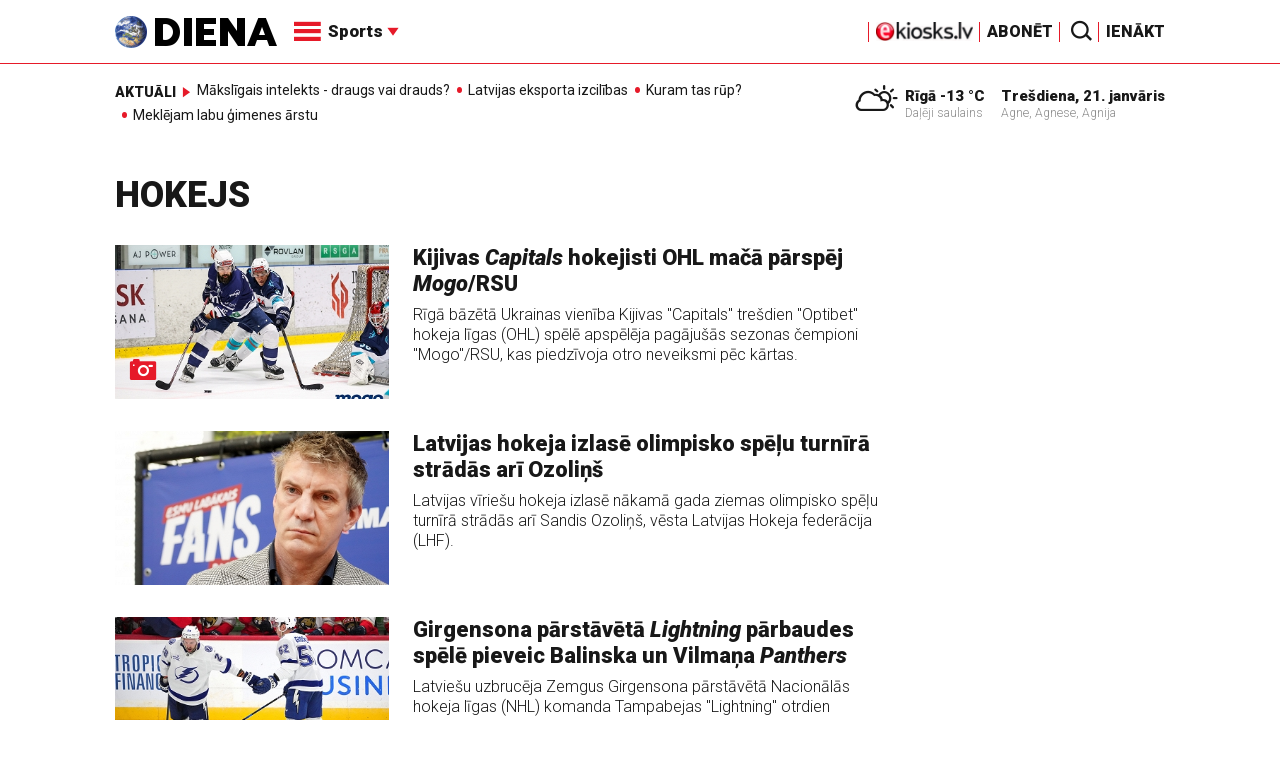

--- FILE ---
content_type: text/html; charset=UTF-8
request_url: https://www.diena.lv/sports/hokejs/dinamo/dinamo-zinas/?p=7
body_size: 13519
content:
<!doctype html>
<!--[if lt IE 7]><html class="no-js lt-ie9 lt-ie8 lt-ie7"><![endif]-->
<!--[if IE 7]><html class="no-js lt-ie9 lt-ie8"><![endif]-->
<!--[if IE 8]><html class="no-js lt-ie9"><![endif]-->
<!--[if gt IE 8]><!--><html class="no-js "><!--<![endif]-->
<head>
	<meta charset="utf-8">
	<title>Hokejs / Diena / Hokejs / Diena</title>

	<link rel="apple-touch-icon" sizes="57x57" href="/public/assets/icons/apple-icon-57x57.png">
	<link rel="apple-touch-icon" sizes="60x60" href="/public/assets/icons/apple-icon-60x60.png">
	<link rel="apple-touch-icon" sizes="72x72" href="/public/assets/icons/apple-icon-72x72.png">
	<link rel="apple-touch-icon" sizes="76x76" href="/public/assets/icons/apple-icon-76x76.png">
	<link rel="apple-touch-icon" sizes="114x114" href="/public/assets/icons/apple-icon-114x114.png">
	<link rel="apple-touch-icon" sizes="120x120" href="/public/assets/icons/apple-icon-120x120.png">
	<link rel="apple-touch-icon" sizes="144x144" href="/public/assets/icons/apple-icon-144x144.png">
	<link rel="apple-touch-icon" sizes="152x152" href="/public/assets/icons/apple-icon-152x152.png">
	<link rel="apple-touch-icon" sizes="180x180" href="/public/assets/icons/apple-icon-180x180.png">
	<link rel="icon" type="image/png" sizes="192x192"  href="/public/assets/icons/android-icon-192x192.png">
	<link rel="icon" type="image/png" sizes="32x32" href="/public/assets/icons/favicon-32x32.png">
	<link rel="icon" type="image/png" sizes="96x96" href="/public/assets/icons/favicon-96x96.png">
	<link rel="icon" type="image/png" sizes="16x16" href="/public/assets/icons/favicon-16x16.png">
	<link rel="shortcut icon" href="/public/assets/icons/favicon.ico" type="image/x-icon" />
	<link rel="icon" href="/public/assets/icons/favicon.ico" type="image/x-icon" />
	<link rel="manifest" href="/manifest.json">
	<link rel="stylesheet" type="text/css" href="//fonts.googleapis.com/css?family=Roboto:300,400,400italic,900,900italic|Roboto+Slab:700&subset=latin,cyrillic,latin-ext">
	<script async src="https://pagead2.googlesyndication.com/pagead/js/adsbygoogle.js?client=ca-pub-4551895432139638" crossorigin="anonymous"></script>
	<script src="//ads.diena.lv/delivery/asyncjs.php"></script>
			<script src="https://atm.api.dmp.nsaudience.pl/atm.js" async></script>
			<script>
				(function(w,a,c) {
					if(w[a]) { return }
					var s = function() {
					var ar = Array.prototype.slice.call(arguments);
					return new Promise(function(r,e){s[c].push({a:ar,c:r,e:e})});
				}
				s[c] = []
				w[a] = s
				})(window, "__atm", "_calls")
			</script>

			<script>
			pbjs.setConfig({
				userSync: {
					userIds: [{
						name: 'justId',
						params: {
						mode: 'COMBINED',
						url: 'https://id.nsaudience.pl/getId.js'
					},
					storage:{
						expires: 365,
						name: 'justId',
						refreshInSeconds: 1,
						type: 'html5'
					}
				}]
			}});
			</script>

			<script type="application/javascript" src="https://ced.sascdn.com/tag/3323/smart.js" async></script>
			<script type="application/javascript">
				var sas = sas || {};
				sas.cmd = sas.cmd || [];
				sas.cmd.push(function () {
					sas.setup({ networkid: 3323, domain: "https://www14.smartadserver.com", async: true, inSequence:1 });
				});
				sas.cmd.push(function () {
					sas.call("onecall", {
						siteId: 280621,
						pageId: 1074885,
						formats: [
							 { id: 96428 }
							,{ id: 93629 }
							,{ id: 78539 }
							,{ id: 96666 }
							,{ id: 99320 }
							,{ id: 73580 }
							,{ id: 73414 }
						],
						target: ""
						});
				});
			</script><script async src="https://core.dimatter.ai/pubs/diena-lv.min.js"></script>
			<script>
				window.dimatter = window.dimatter || [];
				window.dimatter.push('standalone');
				window.dimatter.push(['_initialize']);
			</script> <script type="text/javascript">
				<!--//--><![CDATA[//><!--
				var pp_gemius_identifier = 'zNFFZHh2oTOELz1jsUsmPbbvXmcYo7sDA.FN3xoe0W7.d7';
				function gemius_pending(i) { window[i] = window[i] || function() {var x = window[i+'_pdata'] = window[i+'_pdata'] || []; x[x.length]=arguments;};};
				gemius_pending('gemius_hit'); gemius_pending('gemius_event'); gemius_pending('pp_gemius_hit'); gemius_pending('pp_gemius_event');
				(function(d,t) {try {var gt=d.createElement(t),s=d.getElementsByTagName(t)[0],l='http'+((location.protocol=='https:')?'s':''); gt.setAttribute('async','async');
				gt.setAttribute('defer','defer'); gt.src=l+'://PREFIX.hit.gemius.pl/xgemius.js'; s.parentNode.insertBefore(gt,s);} catch (e) {}})(document,'script');
				//--><!]]>
				</script>
				
		<script src="/public/scripts/src/init.js?1769001096"></script>
		<script src="https://www.google.com/recaptcha/api.js?hl=lv"></script>
		<script src="https://www.youtube.com/player_api" type="text/javascript"></script>
			<link rel="stylesheet" media="all" href="/public/styles/214/default.css">
	<script src="/public/scripts/tools.js?v=27"></script>
	<script src="/public/scripts/common.js?v=27"></script>
<link rel="canonical" type="" title="" href="https://www.diena.lv//sports/hokejs/dinamo/dinamo-zinas/?p=7" />
<meta property="og:title" content="Hokejs / Diena" />
<meta property="fb:app_id" content="595548350626442" />
<meta name="twitter:title" content="Hokejs / Diena" />
<meta name="twitter:card" content="summary_large_image" />
<meta property="og:url" content="https://www.diena.lv//sports/hokejs/dinamo/dinamo-zinas/?p=7" />
<meta name="twitter:url" content="https://www.diena.lv//sports/hokejs/dinamo/dinamo-zinas/?p=7" />
<meta property="og:type" content="article" />
<meta property="og:description" content="" />
<meta name="twitter:description" content="" />
<meta name="description" content="" />
<meta property="og:image" content="" />
<meta name="twitter:image" content="" />
<meta name="keywords" content="" />
<meta name="viewport" content="width=device-width,initial-scale=1,maximum-scale=1, user-scalable=no" />
<meta name="apple-mobile-web-app-title" content="Diena" />
<meta name="msapplication-TileColor" content="#e61a29" />
<meta name="msapplication-TileImage" content="/public/assets/icons/ms-icon-144x144.png" />
<meta name="theme-color" content="#e61a29" />
</head>
<body class="sports">
<script>
  window.fbAsyncInit = function() {
    FB.init({
      appId      : '595548350626442',
      xfbml      : true,
      version    : 'v2.6'
    });
  };

  (function(d, s, id){
     var js, fjs = d.getElementsByTagName(s)[0];
     if (d.getElementById(id)) {return;}
     js = d.createElement(s); js.id = id;
     js.src = "//connect.facebook.net/en_US/sdk.js";
     fjs.parentNode.insertBefore(js, fjs);
   }(document, 'script', 'facebook-jssdk'));
</script>

<script>
	Diena.ads.openxUrl='ads.diena.lv'; Diena.ads.skins ={"8":{"left":"https:\/\/cdn.diena.lv\/ads\/skins\/15107506075a0c398f6d0eb.png","right":"https:\/\/cdn.diena.lv\/ads\/skins\/15107506075a0c398f70917.png","left_bi":1,"right_bi":1,"repeat":true,"color":"ba2025"},"27":{"left":"https:\/\/cdn.diena.lv\/ads\/skins\/169208724264db33ca24675.png","right":"https:\/\/cdn.diena.lv\/ads\/skins\/169208724264db33ca2691b.png","left_bi":2093,"right_bi":2093,"repeat":true,"color":""},"28":{"left":"https:\/\/cdn.diena.lv\/ads\/skins\/16960039836516f78fc05be.png","right":"https:\/\/cdn.diena.lv\/ads\/skins\/16960039836516f78fc0ac3.png","left_bi":2158,"right_bi":2158,"repeat":true,"color":""},"29":{"left":"https:\/\/cdn.diena.lv\/ads\/skins\/1698054306653640a2d6e6c.jpg","right":"https:\/\/cdn.diena.lv\/ads\/skins\/1698054306653640a2d70a5.jpg","left_bi":2143,"right_bi":2143,"repeat":true,"color":""},"31":{"left":"https:\/\/cdn.diena.lv\/ads\/skins\/170022668065576678de0f2.png","right":"https:\/\/cdn.diena.lv\/ads\/skins\/170022668065576678de2fc.png","left_bi":2172,"right_bi":2172,"repeat":true,"color":""},"32":{"left":"https:\/\/cdn.diena.lv\/ads\/skins\/171031591765f1598df2b97.jpeg","right":"https:\/\/cdn.diena.lv\/ads\/skins\/171031591765f1598df2e50.jpeg","left_bi":2247,"right_bi":2247,"repeat":true,"color":""},"33":{"left":"https:\/\/cdn.diena.lv\/ads\/skins\/171465685366339655204fb.jpg","right":"https:\/\/cdn.diena.lv\/ads\/skins\/17146568536633965520bae.jpg","left_bi":2285,"right_bi":2285,"repeat":true,"color":"0085ca"}}; Diena.routes = {"galleryFullscreen":"?rt=media%2Fgallery&ac=fullscreengallery","shopFullscreen":"?rt=shop%2Fproduct&ac=fullscreengallery","articleFullscreen":"?rt=articles%2Fview&ac=fullscreengallery","userLogin":"?rt=user&ac=login","forgotPassword":"?rt=user&ac=passrestore","passReset":"?rt=user&ac=passreset","userRegister":"?rt=user&ac=register","shopCart":"?rt=shop%2Fcart&ac=contents"};	Diena.events.send('onLoad');
</script>





<section id="mobile-menu" class="flyout inverse">
	<section class="flyout__menu">
		<ul>
			<li class="special">
				<a href="https://www.diena.lv/eveikals/" target="_blank">Abonēt</a>
				<a href="https://ekiosks.lv/" target="_blank"><img style="display: block; height: 19px;" src="/public/assets/logo/e-kiosks_balts2.png"></a>
			</li>
							<li class="special">
					<a href="javascript:;" onclick="Diena.user.showLogin();">Ienākt</a>
				</li>
							<li class="special">
				<a href="/izpirktadiena">Informēt</a>
			</li>
							<li>
					<a href="/latvija/">Latvijā</a>
					<ul><li><a href="/latvija/zinas/">Ziņas</a></li><li><a href="/latvija/politika/">Politika</a></li><li><a href="/latvija/riga/">Rīgā</a></li><li><a href="/latvija/novados/">Novados</a></li><li><a href="/latvija/kriminalzinas/">Kriminālziņas</a></li></ul>				</li>
								<li>
					<a href="/pasaule/">Pasaulē</a>
					<ul><li><a href="/pasaule/baltijas-valstis/">Baltijas valstis</a></li><li><a href="/pasaule/eiropa/">Eiropa</a></li><li><a href="/pasaule/asv/">ASV</a></li><li><a href="/pasaule/krievija/">Krievija</a></li><li><a href="/pasaule/tuvie-austrumi/">Tuvie austrumi</a></li><li><a href="/pasaule/cits/">Cits</a></li></ul>				</li>
								<li  class="active">
					<a href="/sports/">Sports</a>
					<ul><li class="active"><a href="/sports/hokejs/">Hokejs</a></li><li><a href="/sports/basketbols/">Basketbols</a></li><li><a href="/sports/futbols/">Futbols</a></li><li><a href="/sports/teniss/">Teniss</a></li><li><a href="/sports/volejbols/">Volejbols</a></li><li><a href="/sports/motoru-sports/">Motoru sports</a></li><li><a href="/sports/vieglatletika/">Vieglatlētika</a></li><li><a href="/sports/ritenbrauksana/">Riteņbraukšana</a></li><li><a href="/sports/ziemas-sports/">Ziemas sports</a></li><li><a href="/sports/citi/">Citi</a></li></ul>				</li>
								<li>
					<a href="/sestdiena/">SestDiena</a>
					<ul><li><a href="/sestdiena/sonedel-sestdiena/">Šonedēļ SestDienā</a></li><li><a href="/sestdiena/sestdienas-salons/">SestDienas salons</a></li><li><a href="/sestdiena/pasaule/">Pasaule</a></li><li><a href="/sestdiena/politika/">Politika</a></li><li><a href="/sestdiena/tema/">Tēma</a></li><li><a href="/sestdiena/pieredze/">Pieredze</a></li><li><a href="/sestdiena/in-memoriam/">In memoriam</a></li><li><a href="/sestdiena/tuvplana/">Tuvplānā</a></li><li><a href="/sestdiena/celojumi/">Ceļojumi</a></li><li><a href="/sestdiena/latvijai-vajag/">Latvijai vajag </a></li><li><a href="/sestdienas-receptes/">SestDienas receptes</a></li></ul>				</li>
								<li>
					<a href="/kd/">KDi</a>
					<ul><li><a href="/kd/zinas/">Ziņas</a></li><li><a href="/kd/muzika/">Mūzika</a></li><li><a href="/kd/maksla/">Māksla</a></li><li><a href="/kd/teatris/">Teātris</a></li><li><a href="/kd/literatura/">Literatūra</a></li><li><a href="/kd/kinotv/">Kino/TV</a></li><li><a href="/kd/eksperti-blogeri/">Eksperti/Blogeri</a></li><li><a href="/kd/intervijas/">Intervijas</a></li><li><a href="/kd/recenzijas/">Recenzijas</a></li><li><a href="/kd/gramatas/">Grāmatas</a></li><li><a href="/kd/konkursi/">Konkursi</a></li><li><a href="/kd/celojumi/">Ceļojumi</a></li><li><a href="/kd/kd-afisa/">KD Afiša</a></li><li><a href="/kd/deja/">Deja</a></li></ul>				</li>
								<li>
					<a href="/sporta-avize/">Sporta Avīze</a>
					<ul><li><a href="/sporta-avize/intervijas/">Intervijas</a></li><li><a href="/sporta-avize/portrets/">Portrets</a></li><li><a href="/sporta-avize/tuvplana/">Tuvplānā</a></li></ul>				</li>
								<li>
					<a href="/uznemeja-diena/">Uzņēmēja Diena</a>
					<ul><li><a href="/uznemeja-diena/zinas/">Ziņas</a></li><li><a href="/uznemeja-diena/intervijas/">Intervijas</a></li><li><a href="/uznemeja-diena/razosana/">Ražošana</a></li><li><a href="/uznemeja-diena/karjera/">Karjera</a></li><li><a href="/uznemeja-diena/pasaule/">Pasaulē</a></li><li><a href="/uznemeja-diena/ipasums/">Īpašums</a></li><li><a href="/uznemeja-diena/finanses/">Finanses</a></li></ul>				</li>
								<li>
					<a href="/dzivesstils/">Dzīvesstils</a>
					<ul><li><a href="/dzivesstils/veseliba/">Veselība</a></li><li><a href="/dzivesstils/darzadiena/">Dārza Diena</a></li><li><a href="/dzivesstils/seniorudiena/">Senioru Diena</a></li><li><a href="/dzivesstils/dienas-padomi/">Dienas padomi</a></li></ul>				</li>
								<li>
					<a href="/videunturisms/">Vide un tūrisms</a>
					<ul><li><a href="/videunturisms/videsdiena/">Vides Diena</a></li><li><a href="/videunturisms/turisms/">Tūrisms</a></li><li><a href="/videunturisms/celosana/">Ceļošana </a></li><li><a href="/videunturisms/dabasdiena/">Dabas Diena</a></li></ul>				</li>
								<li>
					<a href="/izklaide/">Izklaide</a>
					<ul><li><a href="/izklaide/interesanti/">Interesanti</a></li><li><a href="/izklaide/receptes/">Receptes</a></li><li><a href="/izklaide/dzivnieki/">Dzīvnieki</a></li><li><a href="/izklaide/notikumi/">Notikumi</a></li><li><a href="/izklaide/cits/">Cits</a></li><li><a href="/tehnologijas/tehnologijas/">Tehnoloģijas</a></li><li><a href="/izklaide/zirnis-joko/">Zirnis joko</a></li></ul>				</li>
								<li>
					<a href="/foto/">Foto</a>
									</li>
								<li>
					<a href="/projekti-grupa/">Projekti</a>
					<ul><li><a href="/melu-tvertne/">Projekts &quot;Melu tvertne&quot;</a></li><li><a href="https://www.diena.lv/atslegvards/atgriezoties-majas">Atgriežoties mājās</a></li><li><a href="https://www.diena.lv/atslegvards/kapec-man-tas-jazina">Kāpēc man tas jāzina?</a></li><li><a href="https://www.diena.lv/atslegvards/sports-mus-vieno">Sports mūs vieno!</a></li><li><a href="https://www.diena.lv/atslegvards/atpakal-latvija">Atpakaļ Latvijā</a></li><li><a href="https://www.diena.lv/atslegvards/vai-viegli-but">Vai viegli būt</a></li></ul>				</li>
						</ul>
	</section>

	<section class="flyout__search">
		<form action="/search/" method="get">
			<div class="form-group">
				<input name="keyword" name="keyword" type="text" class="form-control form-control-lg" placeholder="Meklēt...">
			</div>
		</form>
	</section>

	<section class="flyout__weather">
		<div class="flyout__heading">Laika ziņas</div>

		<h5>Šodien</h5>
		<a href="/laika-zinas/">
			
		<div class="weather-box">
			<figure>
				<i class="icon-sw-03"></i>
			</figure>
			<aside>
				<span class="weather-box__temp">-13 °C</span>
				<span class="weather-box__wind">Vējš <i class="icon-wind-N"></i> 0.51 m/s</span>
			</aside>
			<figcaption>Daļēji saulains</figcaption>
		</div>		</a>
	</section>
</section>

<header class="navigation topnav fixed compact" id="main-header">
	
	<div class="container">
		<div class="topnav__container">
			<section class="navigation__brand">
				<a href="/" style="background: none;">
					<img style="display: block; width:100%" src="/public/assets/logo/logo.png" alt="Diena" />
				</a>
			</section>

			<section class="navigation__menu">
				<ul class="navigation-main responsive-nav">
											<li>
							<a href="/latvija/">Latvijā</a>
															<ul>
																			<li><a href="/latvija/zinas/">Ziņas</a></li>
																				<li><a href="/latvija/politika/">Politika</a></li>
																				<li><a href="/latvija/riga/">Rīgā</a></li>
																				<li><a href="/latvija/novados/">Novados</a></li>
																				<li><a href="/latvija/kriminalzinas/">Kriminālziņas</a></li>
																		</ul>
														</li>
												<li>
							<a href="/pasaule/">Pasaulē</a>
															<ul>
																			<li><a href="/pasaule/baltijas-valstis/">Baltijas valstis</a></li>
																				<li><a href="/pasaule/eiropa/">Eiropa</a></li>
																				<li><a href="/pasaule/asv/">ASV</a></li>
																				<li><a href="/pasaule/krievija/">Krievija</a></li>
																				<li><a href="/pasaule/tuvie-austrumi/">Tuvie austrumi</a></li>
																				<li><a href="/pasaule/cits/">Cits</a></li>
																		</ul>
														</li>
												<li  class="active">
							<a href="/sports/">Sports</a>
															<ul>
																			<li><a href="/sports/hokejs/">Hokejs</a></li>
																				<li><a href="/sports/basketbols/">Basketbols</a></li>
																				<li><a href="/sports/futbols/">Futbols</a></li>
																				<li><a href="/sports/teniss/">Teniss</a></li>
																				<li><a href="/sports/volejbols/">Volejbols</a></li>
																				<li><a href="/sports/motoru-sports/">Motoru sports</a></li>
																				<li><a href="/sports/vieglatletika/">Vieglatlētika</a></li>
																				<li><a href="/sports/ritenbrauksana/">Riteņbraukšana</a></li>
																				<li><a href="/sports/ziemas-sports/">Ziemas sports</a></li>
																				<li><a href="/sports/citi/">Citi</a></li>
																		</ul>
														</li>
												<li>
							<a href="/sestdiena/">SestDiena</a>
															<ul>
																			<li><a href="/sestdiena/sonedel-sestdiena/">Šonedēļ SestDienā</a></li>
																				<li><a href="/sestdiena/sestdienas-salons/">SestDienas salons</a></li>
																				<li><a href="/sestdiena/pasaule/">Pasaule</a></li>
																				<li><a href="/sestdiena/politika/">Politika</a></li>
																				<li><a href="/sestdiena/tema/">Tēma</a></li>
																				<li><a href="/sestdiena/pieredze/">Pieredze</a></li>
																				<li><a href="/sestdiena/in-memoriam/">In memoriam</a></li>
																				<li><a href="/sestdiena/tuvplana/">Tuvplānā</a></li>
																				<li><a href="/sestdiena/celojumi/">Ceļojumi</a></li>
																				<li><a href="/sestdiena/latvijai-vajag/">Latvijai vajag </a></li>
																				<li><a href="/sestdienas-receptes/">SestDienas receptes</a></li>
																		</ul>
														</li>
												<li>
							<a href="/kd/">KDi</a>
															<ul>
																			<li><a href="/kd/zinas/">Ziņas</a></li>
																				<li><a href="/kd/muzika/">Mūzika</a></li>
																				<li><a href="/kd/maksla/">Māksla</a></li>
																				<li><a href="/kd/teatris/">Teātris</a></li>
																				<li><a href="/kd/literatura/">Literatūra</a></li>
																				<li><a href="/kd/kinotv/">Kino/TV</a></li>
																				<li><a href="/kd/eksperti-blogeri/">Eksperti/Blogeri</a></li>
																				<li><a href="/kd/intervijas/">Intervijas</a></li>
																				<li><a href="/kd/recenzijas/">Recenzijas</a></li>
																				<li><a href="/kd/gramatas/">Grāmatas</a></li>
																				<li><a href="/kd/konkursi/">Konkursi</a></li>
																				<li><a href="/kd/celojumi/">Ceļojumi</a></li>
																				<li><a href="/kd/kd-afisa/">KD Afiša</a></li>
																				<li><a href="/kd/deja/">Deja</a></li>
																		</ul>
														</li>
												<li>
							<a href="/sporta-avize/">Sporta Avīze</a>
															<ul>
																			<li><a href="/sporta-avize/intervijas/">Intervijas</a></li>
																				<li><a href="/sporta-avize/portrets/">Portrets</a></li>
																				<li><a href="/sporta-avize/tuvplana/">Tuvplānā</a></li>
																		</ul>
														</li>
												<li>
							<a href="/uznemeja-diena/">Uzņēmēja Diena</a>
															<ul>
																			<li><a href="/uznemeja-diena/zinas/">Ziņas</a></li>
																				<li><a href="/uznemeja-diena/intervijas/">Intervijas</a></li>
																				<li><a href="/uznemeja-diena/razosana/">Ražošana</a></li>
																				<li><a href="/uznemeja-diena/karjera/">Karjera</a></li>
																				<li><a href="/uznemeja-diena/pasaule/">Pasaulē</a></li>
																				<li><a href="/uznemeja-diena/ipasums/">Īpašums</a></li>
																				<li><a href="/uznemeja-diena/finanses/">Finanses</a></li>
																		</ul>
														</li>
												<li>
							<a href="/dzivesstils/">Dzīvesstils</a>
															<ul>
																			<li><a href="/dzivesstils/veseliba/">Veselība</a></li>
																				<li><a href="/dzivesstils/darzadiena/">Dārza Diena</a></li>
																				<li><a href="/dzivesstils/seniorudiena/">Senioru Diena</a></li>
																				<li><a href="/dzivesstils/dienas-padomi/">Dienas padomi</a></li>
																		</ul>
														</li>
												<li>
							<a href="/videunturisms/">Vide un tūrisms</a>
															<ul>
																			<li><a href="/videunturisms/videsdiena/">Vides Diena</a></li>
																				<li><a href="/videunturisms/turisms/">Tūrisms</a></li>
																				<li><a href="/videunturisms/celosana/">Ceļošana </a></li>
																				<li><a href="/videunturisms/dabasdiena/">Dabas Diena</a></li>
																		</ul>
														</li>
												<li>
							<a href="/izklaide/">Izklaide</a>
															<ul>
																			<li><a href="/izklaide/interesanti/">Interesanti</a></li>
																				<li><a href="/izklaide/receptes/">Receptes</a></li>
																				<li><a href="/izklaide/dzivnieki/">Dzīvnieki</a></li>
																				<li><a href="/izklaide/notikumi/">Notikumi</a></li>
																				<li><a href="/izklaide/cits/">Cits</a></li>
																				<li><a href="/tehnologijas/tehnologijas/">Tehnoloģijas</a></li>
																				<li><a href="/izklaide/zirnis-joko/">Zirnis joko</a></li>
																		</ul>
														</li>
												<li>
							<a href="/foto/">Foto</a>
													</li>
												<li>
							<a href="/projekti-grupa/">Projekti</a>
															<ul>
																			<li><a href="/melu-tvertne/">Projekts &quot;Melu tvertne&quot;</a></li>
																				<li><a href="https://www.diena.lv/atslegvards/atgriezoties-majas">Atgriežoties mājās</a></li>
																				<li><a href="https://www.diena.lv/atslegvards/kapec-man-tas-jazina">Kāpēc man tas jāzina?</a></li>
																				<li><a href="https://www.diena.lv/atslegvards/sports-mus-vieno">Sports mūs vieno!</a></li>
																				<li><a href="https://www.diena.lv/atslegvards/atpakal-latvija">Atpakaļ Latvijā</a></li>
																				<li><a href="https://www.diena.lv/atslegvards/vai-viegli-but">Vai viegli būt</a></li>
																		</ul>
														</li>
										</ul>

				<div id="navigation__submenu" class="navigation__submenu dropdown">
										<a data-toggle="dropdown" href="javascript:;">
						<i class="icon-nav"></i>
						<span>
							Sports							<i class="icon-arrow2_d"></i>
						</span>
					</a>
					
					<div class="dropdown-menu">
						<div class="navigation__submenu__wrap">
							<nav class="navigation__submenu__primary">
								<ul>
																			<li>
											<a rel="sect-3" href="/latvija/">Latvijā</a>
										</li>
																				<li>
											<a rel="sect-4" href="/pasaule/">Pasaulē</a>
										</li>
																				<li  class="active">
											<a rel="sect-5" href="/sports/">Sports</a>
										</li>
																				<li>
											<a rel="sect-78" href="/sestdiena/">SestDiena</a>
										</li>
																				<li>
											<a rel="sect-7" href="/kd/">KDi</a>
										</li>
																				<li>
											<a rel="sect-309" href="/sporta-avize/">Sporta Avīze</a>
										</li>
																				<li>
											<a rel="sect-6" href="/uznemeja-diena/">Uzņēmēja Diena</a>
										</li>
																				<li>
											<a rel="sect-167" href="/dzivesstils/">Dzīvesstils</a>
										</li>
																				<li>
											<a rel="sect-179" href="/videunturisms/">Vide un tūrisms</a>
										</li>
																				<li>
											<a rel="sect-8" href="/izklaide/">Izklaide</a>
										</li>
																				<li>
											<a rel="sect-10" href="/foto/">Foto</a>
										</li>
																				<li>
											<a rel="sect-304" href="/projekti-grupa/">Projekti</a>
										</li>
																		</ul>
							</nav>
							<div class="navigation__submenu__secondary">
																	<ul id="sect-3">
										<li>
												<a href="/latvija/zinas/">Ziņas</a>
											</li><li>
												<a href="/latvija/politika/">Politika</a>
											</li><li>
												<a href="/latvija/riga/">Rīgā</a>
											</li><li>
												<a href="/latvija/novados/">Novados</a>
											</li><li>
												<a href="/latvija/kriminalzinas/">Kriminālziņas</a>
											</li>									</ul>
																		<ul id="sect-4">
										<li>
												<a href="/pasaule/baltijas-valstis/">Baltijas valstis</a>
											</li><li>
												<a href="/pasaule/eiropa/">Eiropa</a>
											</li><li>
												<a href="/pasaule/asv/">ASV</a>
											</li><li>
												<a href="/pasaule/krievija/">Krievija</a>
											</li><li>
												<a href="/pasaule/tuvie-austrumi/">Tuvie austrumi</a>
											</li><li>
												<a href="/pasaule/cits/">Cits</a>
											</li>									</ul>
																		<ul id="sect-5">
										<li class="active">
												<a href="/sports/hokejs/">Hokejs</a>
											</li><li>
												<a href="/sports/basketbols/">Basketbols</a>
											</li><li>
												<a href="/sports/futbols/">Futbols</a>
											</li><li>
												<a href="/sports/teniss/">Teniss</a>
											</li><li>
												<a href="/sports/volejbols/">Volejbols</a>
											</li><li>
												<a href="/sports/motoru-sports/">Motoru sports</a>
											</li><li>
												<a href="/sports/vieglatletika/">Vieglatlētika</a>
											</li><li>
												<a href="/sports/ritenbrauksana/">Riteņbraukšana</a>
											</li><li>
												<a href="/sports/ziemas-sports/">Ziemas sports</a>
											</li><li>
												<a href="/sports/citi/">Citi</a>
											</li>									</ul>
																		<ul id="sect-78">
										<li>
												<a href="/sestdiena/sonedel-sestdiena/">Šonedēļ SestDienā</a>
											</li><li>
												<a href="/sestdiena/sestdienas-salons/">SestDienas salons</a>
											</li><li>
												<a href="/sestdiena/pasaule/">Pasaule</a>
											</li><li>
												<a href="/sestdiena/politika/">Politika</a>
											</li><li>
												<a href="/sestdiena/tema/">Tēma</a>
											</li><li>
												<a href="/sestdiena/pieredze/">Pieredze</a>
											</li><li>
												<a href="/sestdiena/in-memoriam/">In memoriam</a>
											</li><li>
												<a href="/sestdiena/tuvplana/">Tuvplānā</a>
											</li><li>
												<a href="/sestdiena/celojumi/">Ceļojumi</a>
											</li><li>
												<a href="/sestdiena/latvijai-vajag/">Latvijai vajag </a>
											</li><li>
												<a href="/sestdienas-receptes/">SestDienas receptes</a>
											</li>									</ul>
																		<ul id="sect-7">
										<li>
												<a href="/kd/zinas/">Ziņas</a>
											</li><li>
												<a href="/kd/muzika/">Mūzika</a>
											</li><li>
												<a href="/kd/maksla/">Māksla</a>
											</li><li>
												<a href="/kd/teatris/">Teātris</a>
											</li><li>
												<a href="/kd/literatura/">Literatūra</a>
											</li><li>
												<a href="/kd/kinotv/">Kino/TV</a>
											</li><li>
												<a href="/kd/eksperti-blogeri/">Eksperti/Blogeri</a>
											</li><li>
												<a href="/kd/intervijas/">Intervijas</a>
											</li><li>
												<a href="/kd/recenzijas/">Recenzijas</a>
											</li><li>
												<a href="/kd/gramatas/">Grāmatas</a>
											</li><li>
												<a href="/kd/konkursi/">Konkursi</a>
											</li><li>
												<a href="/kd/celojumi/">Ceļojumi</a>
											</li><li>
												<a href="/kd/kd-afisa/">KD Afiša</a>
											</li><li>
												<a href="/kd/deja/">Deja</a>
											</li>									</ul>
																		<ul id="sect-309">
										<li>
												<a href="/sporta-avize/intervijas/">Intervijas</a>
											</li><li>
												<a href="/sporta-avize/portrets/">Portrets</a>
											</li><li>
												<a href="/sporta-avize/tuvplana/">Tuvplānā</a>
											</li>									</ul>
																		<ul id="sect-6">
										<li>
												<a href="/uznemeja-diena/zinas/">Ziņas</a>
											</li><li>
												<a href="/uznemeja-diena/intervijas/">Intervijas</a>
											</li><li>
												<a href="/uznemeja-diena/razosana/">Ražošana</a>
											</li><li>
												<a href="/uznemeja-diena/karjera/">Karjera</a>
											</li><li>
												<a href="/uznemeja-diena/pasaule/">Pasaulē</a>
											</li><li>
												<a href="/uznemeja-diena/ipasums/">Īpašums</a>
											</li><li>
												<a href="/uznemeja-diena/finanses/">Finanses</a>
											</li>									</ul>
																		<ul id="sect-167">
										<li>
												<a href="/dzivesstils/veseliba/">Veselība</a>
											</li><li>
												<a href="/dzivesstils/darzadiena/">Dārza Diena</a>
											</li><li>
												<a href="/dzivesstils/seniorudiena/">Senioru Diena</a>
											</li><li>
												<a href="/dzivesstils/dienas-padomi/">Dienas padomi</a>
											</li>									</ul>
																		<ul id="sect-179">
										<li>
												<a href="/videunturisms/videsdiena/">Vides Diena</a>
											</li><li>
												<a href="/videunturisms/turisms/">Tūrisms</a>
											</li><li>
												<a href="/videunturisms/celosana/">Ceļošana </a>
											</li><li>
												<a href="/videunturisms/dabasdiena/">Dabas Diena</a>
											</li>									</ul>
																		<ul id="sect-8">
										<li>
												<a href="/izklaide/interesanti/">Interesanti</a>
											</li><li>
												<a href="/izklaide/receptes/">Receptes</a>
											</li><li>
												<a href="/izklaide/dzivnieki/">Dzīvnieki</a>
											</li><li>
												<a href="/izklaide/notikumi/">Notikumi</a>
											</li><li>
												<a href="/izklaide/cits/">Cits</a>
											</li><li>
												<a href="/tehnologijas/tehnologijas/">Tehnoloģijas</a>
											</li><li>
												<a href="/izklaide/zirnis-joko/">Zirnis joko</a>
											</li>									</ul>
																		<ul id="sect-304">
										<li>
												<a href="/melu-tvertne/">Projekts &quot;Melu tvertne&quot;</a>
											</li><li>
												<a href="https://www.diena.lv/atslegvards/atgriezoties-majas">Atgriežoties mājās</a>
											</li><li>
												<a href="https://www.diena.lv/atslegvards/kapec-man-tas-jazina">Kāpēc man tas jāzina?</a>
											</li><li>
												<a href="https://www.diena.lv/atslegvards/sports-mus-vieno">Sports mūs vieno!</a>
											</li><li>
												<a href="https://www.diena.lv/atslegvards/atpakal-latvija">Atpakaļ Latvijā</a>
											</li><li>
												<a href="https://www.diena.lv/atslegvards/vai-viegli-but">Vai viegli būt</a>
											</li>									</ul>
																</div>
						</div>
					</div>
				</div>
			</section>

<!--			<section class="navigation__weather">
				<div class="infowidget ">
			<div class="infowidget__icon">
				<a href="/laika-zinas/"><i class="icon-sw-03"></i></a>
			</div>
			<dl>
				<dt><a href="/laika-zinas/">Rīgā -13 °C</a></dt>
				<dd>Daļēji saulains</dd>
			</dl>
		</div>			</section>

			<section class="navigation__date">
				<div class="infowidget ">
			<dl>
				<dt><a href="javascript:;">Trešdiena, 21. janvāris</a></dt>
				<dd>Agne, Agnese, Agnija</dd>
			</dl>
		</div>			</section>-->

			<section class="navigation__subscribe">
			<a href="https://ekiosks.lv/" target="_blank"><img style="display: block; height: 19px;" src="/public/assets/logo/e-kiosks_melns_bez_abon.jpg"></a>
			</section>

			<section class="navigation__subscribe">
				<a href="https://www.diena.lv/eveikals/" target="_blank">Abonēt</a>
			</section>

			<section class="navigation__search">
				<a href="/search/">
					<i class="icon-search"></i>
				</a>
			</section>

							<section class="navigation__user">
					<a href="javascript:;" onclick="Diena.user.showLogin({close:0});">Ienākt</a>
				</section>
				
			<section class="navigation__mobile">
				<button type="button" id="mobile-toggle" class="hamburger collapsed">
					<span class="icon-bar bar1"></span>
					<span class="icon-bar bar2"></span>
					<span class="icon-bar bar3"></span>
					<span class="icon-bar bar5"></span>
				</button>
			</section>
		</div>
	</div>
</header>

	<header class="topnav infopanel">
		<div class="container main">
			<div class="topnav__container">
				<section class="infopanel__actual">
					<div class="nav-links "><span><em>Aktuāli</em><i class="icon-arrow2_r"></i></span><ul><li><a  href="/atslegvards/maksligais-intelekts-draugs-vai-drauds">Mākslīgais intelekts - draugs vai drauds?</a></li><li><a  href="/atslegvards/latvijas-eksporta-izcilibas">Latvijas eksporta izcilības</a></li><li><a  href="/atslegvards/kuram-tas-rup">Kuram tas rūp?</a></li><li><a  href="/atslegvards/meklejam-labu-gimenes-arstu">Meklējam labu ģimenes ārstu</a></li></ul></div>				</section>
				<section class="infopanel__weather">
					<div class="infowidget ">
			<div class="infowidget__icon">
				<a href="/laika-zinas/"><i class="icon-sw-03"></i></a>
			</div>
			<dl>
				<dt><a href="/laika-zinas/">Rīgā -13 °C</a></dt>
				<dd>Daļēji saulains</dd>
			</dl>
		</div>				</section>
				<section class="infopanel__date">
					<div class="infowidget ">
			<dl>
				<dt>Trešdiena, 21. janvāris</dt>
				<dd>Agne, Agnese, Agnija</dd>
			</dl>
		</div>				</section>
			</div>
		</div>
	</header>


	

<main>	
	
	
	<div class="container content main">
		<div class="giga-banner">
			<ins data-revive-zoneid="1" data-revive-id="d1b657e3bb3f3520dd449f74d0552bf4"></ins>
		</div>
		
		
		
		<div class="row">
			<div class="col-xs-12 col-lg-9">
				<section class="module">
	<h2>Hokejs</h2>
<article class="thumbnail thumbnail--card size-wide  with-badges">
	<figure>
		<a href="/raksts/sports/hokejs/kijivas-_capitals_-hokejisti-ohl-maca-parspej-_mogo_rsu-14342239" target="_self"><div class="thumbnail__image" style="background-image:url(https://cdn.diena.lv/media/2025/10/2/tmb/7007853dc749.jpg)""></div></a>
		<div class="thumbnail__icons"><span class="thumbnail__icon"><span class="icon-photo"><span class="path1"></span><span class="path2"></span><span class="path3"></span><span class="path4"></span></span></span></div>
		
			<div class="thumbnail__overlay"></div>
	</figure>
	<figcaption>
		
		
		
		
		<h4>
			<a href="/raksts/sports/hokejs/kijivas-_capitals_-hokejisti-ohl-maca-parspej-_mogo_rsu-14342239" target="_self">Kijivas <em>Capitals</em> hokejisti OHL mačā pārspēj <em>Mogo</em>/RSU</a>
		</h4>
		<div class="thumbnail__lead">Rīgā bāzētā Ukrainas vienība Kijivas &quot;Capitals&quot; trešdien &quot;Optibet&quot; hokeja līgas (OHL) spēlē apspēlēja pagājušās sezonas čempioni &quot;Mogo&quot;/RSU, kas piedzīvoja otro neveiksmi pēc kārtas.</div>
		<div class="thumbnail__timeline">
		 
		</div>
		
	</figcaption>
</article>
<article class="thumbnail thumbnail--card size-wide  ">
	<figure>
		<a href="/raksts/sports/hokejs/latvijas-hokeja-izlase-olimpisko-spelu-turnira-stradas-ari-ozolins-14342207" target="_self"><div class="thumbnail__image" style="background-image:url(https://cdn.diena.lv/media/2025/10/2/tmb/57123cc171ec.jpg)""></div></a>
		
		
			<div class="thumbnail__overlay"></div>
	</figure>
	<figcaption>
		
		
		
		
		<h4>
			<a href="/raksts/sports/hokejs/latvijas-hokeja-izlase-olimpisko-spelu-turnira-stradas-ari-ozolins-14342207" target="_self">Latvijas hokeja izlasē olimpisko spēļu turnīrā strādās arī Ozoliņš</a>
		</h4>
		<div class="thumbnail__lead">Latvijas vīriešu hokeja izlasē nākamā gada ziemas olimpisko spēļu turnīrā strādās arī Sandis Ozoliņš, vēsta Latvijas Hokeja federācija (LHF).</div>
		<div class="thumbnail__timeline">
		 
		</div>
		
	</figcaption>
</article>
<article class="thumbnail thumbnail--card size-wide  ">
	<figure>
		<a href="/raksts/sports/hokejs/girgensona-parstaveta-_lightning_-parbaudes-spele-pieveic-balinska-un-vilmana-_panthers_-14342179" target="_self"><div class="thumbnail__image" style="background-image:url(https://cdn.diena.lv/media/2024/10/9/tmb/05496771222f.jpg)""></div></a>
		
		
			<div class="thumbnail__overlay"></div>
	</figure>
	<figcaption>
		
		
		
		
		<h4>
			<a href="/raksts/sports/hokejs/girgensona-parstaveta-_lightning_-parbaudes-spele-pieveic-balinska-un-vilmana-_panthers_-14342179" target="_self">Girgensona pārstāvētā <em>Lightning</em> pārbaudes spēlē pieveic Balinska un Vilmaņa <em>Panthers</em></a>
		</h4>
		<div class="thumbnail__lead">Latviešu uzbrucēja Zemgus Girgensona pārstāvētā Nacionālās hokeja līgas (NHL) komanda Tampabejas &quot;Lightning&quot; otrdien pirmssezonas pārbaudes spēlē pārspēja Uvja Balinska un Sanda Vilmaņa vienību Floridas &quot;Panthers&quot;.</div>
		<div class="thumbnail__timeline">
		 
		</div>
		
	</figcaption>
</article>
<article class="thumbnail thumbnail--card size-wide  ">
	<figure>
		<a href="/raksts/sports/hokejs/_wild_-ar-kaprizovu-nosledz-lielako-ligumu-nhl-vesture-14342166" target="_self"><div class="thumbnail__image" style="background-image:url(https://cdn.diena.lv/media/2025/09/2/tmb/139375779d5b.jpg)""></div></a>
		
		
			<div class="thumbnail__overlay"></div>
	</figure>
	<figcaption>
		
		
		
		
		<h4>
			<a href="/raksts/sports/hokejs/_wild_-ar-kaprizovu-nosledz-lielako-ligumu-nhl-vesture-14342166" target="_self"><em>Wild</em> ar Kaprizovu noslēdz lielāko līgumu NHL vēsturē</a>
		</h4>
		<div class="thumbnail__lead">Nacionālās hokeja līgas (NHL) klubs Minesotas &quot;Wild&quot; uz astoņiem gadiem pagarinājusi vienošanos ar uzbrucēju Kirilu Kaprizovu, noslēdzot lielāko vienošanos NHL vēsturē, otrdien paziņoja kluba ģenerālmenedžeris Bils Gerins.</div>
		<div class="thumbnail__timeline">
		 
		</div>
		
	</figcaption>
</article>
<article class="thumbnail thumbnail--card size-wide  ">
	<figure>
		<a href="/raksts/sports/hokejs/notiesajoss-spriedums-kriminallieta-zeltam-netrauces-turpinat-hokejista-karjeru-14342141" target="_self"><div class="thumbnail__image" style="background-image:url(https://cdn.diena.lv/media/2020/04/23/tmb/b1bfcb130e57.jpg)""></div></a>
		
		
			<div class="thumbnail__overlay"></div>
	</figure>
	<figcaption>
		
		
		
		
		<h4>
			<a href="/raksts/sports/hokejs/notiesajoss-spriedums-kriminallieta-zeltam-netrauces-turpinat-hokejista-karjeru-14342141" target="_self">Notiesājošs spriedums krimināllietā Zeltam netraucēs turpināt hokejista karjeru</a>
		</h4>
		<div class="thumbnail__lead">Notiesājošs spriedums krimināllietā nekādi neietekmē Kristiāna Zelta turpmāko dalību Latvijas Hokeja federācijas (LHF) rīkotajās sacensībās, otrdien aģentūrai LETA sacīja LHF ģenerālsekretārs Roberts Pļāvējs.</div>
		<div class="thumbnail__timeline">
		 
		</div>
		
	</figcaption>
</article>
<article class="thumbnail thumbnail--card size-wide  with-badges">
	<figure>
		<a href="/raksts/sports/hokejs/vilmanis-un-abols-gust-vartus-nhl-parbaudes-speles-14342120" target="_self"><div class="thumbnail__image" style="background-image:url(https://cdn.diena.lv/media/2025/09/1/tmb/ec2a9fd19111.jpg)""></div></a>
		<div class="thumbnail__icons"><span class="thumbnail__icon"><span class="icon-play"><span class="path1"></span><span class="path2"></span><span class="path3"></span></span></span></div>
		
			<div class="thumbnail__overlay"></div>
	</figure>
	<figcaption>
		
		
		
		
		<h4>
			<a href="/raksts/sports/hokejs/vilmanis-un-abols-gust-vartus-nhl-parbaudes-speles-14342120" target="_self">Vilmanis un Ābols gūst vārtus NHL pārbaudes spēlēs</a>
		</h4>
		<div class="thumbnail__lead">Latvijas uzbrucēji Sandis Vilmanis un Rodrigo Ābols pirmdien guva vārtus Nacionālās hokeja līgas (NHL) pirmssezonas pārbaudes spēlēs, palīdzot savām komnadām izcīnīt uzvaras.</div>
		<div class="thumbnail__timeline">
		 
		</div>
		
	</figcaption>
</article>
<article class="thumbnail thumbnail--card size-wide  ">
	<figure>
		<a href="/raksts/sports/hokejs/mateiko-aktivs-sniegums-uzvara-parbaudes-spele-_capitals_-rindas-14342059" target="_self"><div class="thumbnail__image" style="background-image:url(https://cdn.diena.lv/media/2025/09/4/tmb/8bbce837becc.jpg)""></div></a>
		
		
			<div class="thumbnail__overlay"></div>
	</figure>
	<figcaption>
		
		
		
		
		<h4>
			<a href="/raksts/sports/hokejs/mateiko-aktivs-sniegums-uzvara-parbaudes-spele-_capitals_-rindas-14342059" target="_self">Mateiko aktīvs sniegums uzvarā pārbaudes spēlē <em>Capitals</em> rindās</a>
		</h4>
		<div class="thumbnail__lead">Latvijas uzbrucējs Ēriks Mateiko svētdien Nacionālās hokeja līgas (NHL) pārbaudes spēlē atzīmējās ar aktīvu sniegumu, viņa pārstāvētajai Vašingtonas &quot;Capitals&quot; komandai izcīnot uzvaru.</div>
		<div class="thumbnail__timeline">
		 
		</div>
		
	</figcaption>
</article>
<article class="thumbnail thumbnail--card size-wide  ">
	<figure>
		<a href="/raksts/sports/hokejs/abolam-rezultativa-piespele-_flyers_-vienigajos-vartos-parbaudes-spele-14341996" target="_self"><div class="thumbnail__image" style="background-image:url(https://cdn.diena.lv/media/2025/02/10/tmb/a1316ae05be8.jpg)""></div></a>
		
		
			<div class="thumbnail__overlay"></div>
	</figure>
	<figcaption>
		
		
		
		
		<h4>
			<a href="/raksts/sports/hokejs/abolam-rezultativa-piespele-_flyers_-vienigajos-vartos-parbaudes-spele-14341996" target="_self">Ābolam rezultatīva piespēle <em>Flyers</em> vienīgajos vārtos pārbaudes spēlē</a>
		</h4>
		<div class="thumbnail__lead">Latvijas uzbrucējs Rodrigo Ābols ceturtdien Nacionālās hokeja līgas (NHL) pārbaudes spēlē atzīmējās ar rezultatīvu piespēli, Filadelfijas &quot;Flyers&quot; komandai piedzīvojot zaudējumu.</div>
		<div class="thumbnail__timeline">
		 
		</div>
		
	</figcaption>
</article>
<article class="thumbnail thumbnail--card size-wide  ">
	<figure>
		<a href="/raksts/sports/hokejs/jaunpienaceji-ambicijas-uz-augstam-vietam-apliecina-laukuma-14341988" target="_self"><div class="thumbnail__image" style="background-image:url(https://cdn.diena.lv/media/2025/09/3/tmb/9e1849f40032.jpg)""></div></a>
		
		
			<div class="thumbnail__overlay"></div>
	</figure>
	<figcaption>
		
		
		
		
		<h4>
			<a href="/raksts/sports/hokejs/jaunpienaceji-ambicijas-uz-augstam-vietam-apliecina-laukuma-14341988" target="_self">Jaunpienācēji ambīcijas uz augstām vietām apliecina laukumā <span class="thumbnail__oc"><em>&copy;</em> DIENA</span></a>
		</h4>
		<div class="thumbnail__lead">Sešu komandu savstarpējo spēļu rezultātus ir grūti prognozēt, un tas tikai norāda uz spēku samēru izlīdzināšanos vadošo komandu starpā. <em>Optibet</em> hokeja līgā (OHL) jeb Baltijas čempionātā vadībā izvirzījusies Jelgavas komanda <em>Zemgale</em>/LBTU, kurai pa pēdām seko četras komandas: <em>Mogo</em>/RSU, Liepājas hokeja komanda, <em>Prizma</em> un Kijivas <em>Capitals</em>.</div>
		<div class="thumbnail__timeline">
		 
		</div>
		
	</figcaption>
</article>
<article class="thumbnail thumbnail--card size-wide  ">
	<figure>
		<a href="/raksts/sports/hokejs/silovam-divi-ielaisti-varti-un-zaudejums-nhl-parbaudes-spele-14341942" target="_self"><div class="thumbnail__image" style="background-image:url(https://cdn.diena.lv/media/2025/09/3/tmb/4181705471cd.jpg)""></div></a>
		
		
			<div class="thumbnail__overlay"></div>
	</figure>
	<figcaption>
		
		
		
		
		<h4>
			<a href="/raksts/sports/hokejs/silovam-divi-ielaisti-varti-un-zaudejums-nhl-parbaudes-spele-14341942" target="_self">Šilovam divi ielaisti vārti un zaudējums NHL pārbaudes spēlē</a>
		</h4>
		<div class="thumbnail__lead">Zaudējumu Nacionālās hokeja līgas (NHL) pirmssezonas pārbaudes spēlē trešdien piedzīvoja latviešu vārtsarga Artūra Šilova pārstāvētā Pitsburgas &quot;Peguins&quot; vienība, kas viesos ar 1:4 (1:1, 0:1, 1:2) piekāpās Elvja Merzļikina klubam Kolumbusas &quot;Blue Jackets&quot;.</div>
		<div class="thumbnail__timeline">
		 
		</div>
		
	</figcaption>
</article>
<article class="thumbnail thumbnail--card size-wide  ">
	<figure>
		<a href="/raksts/sports/hokejs/locmelim-un-gigensonam-uzvaras-nhl-parbaudes-speles-14341890" target="_self"><div class="thumbnail__image" style="background-image:url(https://cdn.diena.lv/media/2025/09/2/tmb/64648d09ff63.jpg)""></div></a>
		
		
			<div class="thumbnail__overlay"></div>
	</figure>
	<figcaption>
		
		
		
		
		<h4>
			<a href="/raksts/sports/hokejs/locmelim-un-gigensonam-uzvaras-nhl-parbaudes-speles-14341890" target="_self">Ločmelim un Gigensonam uzvaras NHL pārbaudes spēlēs</a>
		</h4>
		<div class="thumbnail__lead">Uzvaras Nacionālās hokeja līgas (NHL) pirmssezonas pārbaudes spēlēs otrdien izcīnīja latviešu uzbrucēju Dana Ločmeļa un Zemgus Girgensona pārstāvētās vienības.</div>
		<div class="thumbnail__timeline">
		 
		</div>
		
	</figcaption>
</article>
<article class="thumbnail thumbnail--card size-wide  ">
	<figure>
		<a href="/raksts/sports/hokejs/merzlikinam-divi-ielaisti-varti-un-zaudejums-nhl-parbaudes-spele-14341809" target="_self"><div class="thumbnail__image" style="background-image:url(https://cdn.diena.lv/media/2024/12/2/tmb/974e1357cfe6.jpg)""></div></a>
		
		
			<div class="thumbnail__overlay"></div>
	</figure>
	<figcaption>
		
		
		
		
		<h4>
			<a href="/raksts/sports/hokejs/merzlikinam-divi-ielaisti-varti-un-zaudejums-nhl-parbaudes-spele-14341809" target="_self">Merzļikinam divi ielaisti vārti un zaudējums NHL pārbaudes spēlē</a>
		</h4>
		<div class="thumbnail__lead">Zaudējumu Nacionālās hokeja līgas (NHL) pirmssezonas pārbaudes spēlē pirmdien piedzīvoja latviešu vārtsarga Elvja Merzļikina pārstāvētā Kolumbusas &quot;Blue Jackets&quot; vienība, kas savā laukumā ar 0:4 (0:2, 0:0, 0:2) piekāpās Bufalo &quot;Sabres&quot; komandai.</div>
		<div class="thumbnail__timeline">
		 
		</div>
		
	</figcaption>
</article>
<article class="thumbnail thumbnail--card size-wide  ">
	<figure>
		<a href="/raksts/sports/hokejs/latvijas-izlases-aizsargs-rubins-traumas-del-nespeles-vismaz-cetrus-menesus-14341780" target="_self"><div class="thumbnail__image" style="background-image:url(https://cdn.diena.lv/media/2025/09/2/tmb/260764fcb73d.jpg)""></div></a>
		
		
			<div class="thumbnail__overlay"></div>
	</figure>
	<figcaption>
		
		
		
		
		<h4>
			<a href="/raksts/sports/hokejs/latvijas-izlases-aizsargs-rubins-traumas-del-nespeles-vismaz-cetrus-menesus-14341780" target="_self">Latvijas izlases aizsargs Rubīns traumas dēļ nespēlēs vismaz četrus mēnešus</a>
		</h4>
		<div class="thumbnail__lead">Latvijas hokeja izlases aizsargs Kristiāns Rubīns traumas dēļ nespēlēs vismaz četrus mēnešus, pirmdien pavēstīja viņa pārstāvētā Čehijas ekstralīgas vienība Plzeņas &quot;Škoda&quot;.</div>
		<div class="thumbnail__timeline">
		 
		</div>
		
	</figcaption>
</article>
<article class="thumbnail thumbnail--card size-wide  ">
	<figure>
		<a href="/raksts/sports/hokejs/abols-gust-vartus-nhl-parbaudes-spele-14341753" target="_self"><div class="thumbnail__image" style="background-image:url(https://cdn.diena.lv/media/2025/02/10/tmb/a1316ae05be8.jpg)""></div></a>
		
		
			<div class="thumbnail__overlay"></div>
	</figure>
	<figcaption>
		
		
		
		
		<h4>
			<a href="/raksts/sports/hokejs/abols-gust-vartus-nhl-parbaudes-spele-14341753" target="_self">Ābols gūst vārtus NHL pārbaudes spēlē</a>
		</h4>
		<div class="thumbnail__lead">Ar vārtu guvumu pirmajā pārbaudes spēlē pirms jaunās Nacionālās hokeja līgas (NHL) sezonas svētdien izcēlās Latvijas uzbrucējs Rodrigo Ābols, palīdzot Filadelfijas &quot;Flyers&quot; vienībai viesos uzvarēt Ņujorkas &quot;Islanders&quot; komandu.</div>
		<div class="thumbnail__timeline">
		 
		</div>
		
	</figcaption>
</article>
<article class="thumbnail thumbnail--card size-wide  ">
	<figure>
		<a href="/raksts/sports/hokejs/medijs-latvijas-hokeja-izlase-eiropas-naciju-kausa-nepiedalisies-14341560" target="_self"><div class="thumbnail__image" style="background-image:url(https://cdn.diena.lv/media/2025/09/2/tmb/aa699a8f68a2.jpg)""></div></a>
		
		
			<div class="thumbnail__overlay"></div>
	</figure>
	<figcaption>
		
		
		
		
		<h4>
			<a href="/raksts/sports/hokejs/medijs-latvijas-hokeja-izlase-eiropas-naciju-kausa-nepiedalisies-14341560" target="_self">Medijs: Latvijas hokeja izlase Eiropas nāciju kausā nepiedalīsies</a>
		</h4>
		<div class="thumbnail__lead">Latvijas hokeja izlase gaidāmajā Starptautiskās Hokeja federācijas (IIHF) rīkotajā Eiropas nāciju kausā nepiedalīsies, trešdien vēsta portāls &quot;Hokejazinas.com&quot;.</div>
		<div class="thumbnail__timeline">
		 
		</div>
		
	</figcaption>
</article>
<article class="thumbnail thumbnail--card size-wide  ">
	<figure>
		<a href="/raksts/sports/hokejs/sak-ar-atgriesanos-aprite-14341523" target="_self"><div class="thumbnail__image" style="background-image:url(https://cdn.diena.lv/media/2025/09/3/tmb/c03328a85b02.jpg)""></div></a>
		
		
			<div class="thumbnail__overlay"></div>
	</figure>
	<figcaption>
		
		
		
		
		<h4>
			<a href="/raksts/sports/hokejs/sak-ar-atgriesanos-aprite-14341523" target="_self">Sāk ar atgriešanos apritē <span class="thumbnail__oc"><em>&copy;</em> DIENA</span></a>
		</h4>
		<div class="thumbnail__lead">Daugaviņš: man kāršu nav, tāpēc jāmērķē uz variantu, lai spēlētu normālā līmenī.</div>
		<div class="thumbnail__timeline">
		 
		</div>
		
	</figcaption>
</article>
<article class="thumbnail thumbnail--card size-wide  ">
	<figure>
		<a href="/raksts/sports/hokejs/daugavins-pievienojas-latvijas-cempionvienibai-_mogo_rsu-14341492" target="_self"><div class="thumbnail__image" style="background-image:url(https://cdn.diena.lv/media/2025/09/3/tmb/ad17aaa65562.jpg)""></div></a>
		
		
			<div class="thumbnail__overlay"></div>
	</figure>
	<figcaption>
		
		
		
		
		<h4>
			<a href="/raksts/sports/hokejs/daugavins-pievienojas-latvijas-cempionvienibai-_mogo_rsu-14341492" target="_self">Daugaviņš pievienojas Latvijas čempionvienībai <em>Mogo</em>/RSU</a>
		</h4>
		<div class="thumbnail__lead">Latvijas čempionvienībai hokejā &quot;Mogo&quot;/RSU pievienojies valstsvienības kapteinis Kaspars Daugaviņš, otrdien paziņoja komanda.</div>
		<div class="thumbnail__timeline">
		 
		</div>
		
	</figcaption>
</article>
<article class="thumbnail thumbnail--card size-wide  ">
	<figure>
		<a href="/raksts/sports/hokejs/balcers-gust-vartus-un-rezultativi-piespele-sveices-cempionata-pirmas-kartas-maca-14341224" target="_self"><div class="thumbnail__image" style="background-image:url(https://cdn.diena.lv/media/2024/04/2/tmb/b27510f703e8.jpg)""></div></a>
		
		
			<div class="thumbnail__overlay"></div>
	</figure>
	<figcaption>
		
		
		
		
		<h4>
			<a href="/raksts/sports/hokejs/balcers-gust-vartus-un-rezultativi-piespele-sveices-cempionata-pirmas-kartas-maca-14341224" target="_self">Balcers gūst vārtus un rezultatīvi piespēlē Šveices čempionāta pirmās kārtas mačā</a>
		</h4>
		<div class="thumbnail__lead">Latvijas hokejists Rūdolfs Balcers otrdien Šveices augstākās hokeja līgas (NL) pirmās kārtas mačā izcēlās ar gūtiem vārtiem un rezultatīvu piespēli, palīdzot viņa pārstāvētajai Cīrihes &quot;Lions&quot; tikt pie panākuma.</div>
		<div class="thumbnail__timeline">
		 
		</div>
		
	</figcaption>
</article>
<article class="thumbnail thumbnail--card size-wide  ">
	<figure>
		<a href="/raksts/sports/hokejs/dzierkals-gust-divus-vartus-uzvareta-iihf-cempionu-ligas-spele-14340719" target="_self"><div class="thumbnail__image" style="background-image:url(https://cdn.diena.lv/media/2025/08/2/tmb/b2cbb7d8c043.jpg)""></div></a>
		
		
			<div class="thumbnail__overlay"></div>
	</figure>
	<figcaption>
		
		
		
		
		<h4>
			<a href="/raksts/sports/hokejs/dzierkals-gust-divus-vartus-uzvareta-iihf-cempionu-ligas-spele-14340719" target="_self">Dzierkals gūst divus vārtus uzvarētā IIHF Čempionu līgas spēlē</a>
		</h4>
		<div class="thumbnail__lead">Latvijas hokejists Mārtiņš Dzierkals ceturtdien Starptautiskās Ledus hokeja federācijas (IIHF) Čempionu līgas sezonas pirmajā spēlē izcēlās ar diviem gūtiem vārtiem un sekmēja Prāgas &quot;Sparta&quot; panākumu.</div>
		<div class="thumbnail__timeline">
		 
		</div>
		
	</figcaption>
</article>
<article class="thumbnail thumbnail--card size-wide  with-badges">
	<figure>
		<a href="/raksts/sports/hokejs/jubilejas-gada-_riga-hockey-cup_-turnirs-cer-parspet-apmekletibas-rekordu-14340532" target="_self"><div class="thumbnail__image" style="background-image:url(https://cdn.diena.lv/media/2025/08/2/tmb/f249bda62b85.jpg)""></div></a>
		<div class="thumbnail__icons"><span class="thumbnail__icon"><span class="icon-photo"><span class="path1"></span><span class="path2"></span><span class="path3"></span><span class="path4"></span></span></span></div>
		
			<div class="thumbnail__overlay"></div>
	</figure>
	<figcaption>
		
		
		
		
		<h4>
			<a href="/raksts/sports/hokejs/jubilejas-gada-_riga-hockey-cup_-turnirs-cer-parspet-apmekletibas-rekordu-14340532" target="_self">Jubilejas gadā <em>Riga Hockey Cup</em> turnīrs cer pārspēt apmeklētības rekordu</a>
		</h4>
		<div class="thumbnail__lead">Tradicionālais “Riga Hockey Cup” turnīrs 2026. gada pavasarī svinēs savu 20 gadu jubileju. Svinības tiek gaidītas ar jaunu vizuālo noformējumu, jubilejas logo, rekordlielu dalībnieku skaitu, kā arī vairākiem tūkstošiem tūristu. Eiropas lielākais jauniešu hokeja turnīrs pieredzi devis ne tikai Latvijas izlases, bet arī citu valstu spēlētājiem un bijis pieturvieta nākmajiem Stenlija kausa čempioniem. </div>
		<div class="thumbnail__timeline">
		 
		</div>
		
	</figcaption>
</article><section class="block"><nav class="paging"><ul class="pagination"><li class="page-item "><a class="page-link" href="?p=6"><span aria-hidden="true"><i class="icon-arrow_l"></i></span><span class="sr-only">Atpakaļ</span></a></li><li class="page-item hidden-sm-down"><a class="page-link" href="?p=0">1</a></li><li class="page-item hidden-sm-down"><a class="page-link" href="?p=1">2</a></li><li class="page-item hidden-sm-down"><a class="page-link" href="?p=2">3</a></li><li class="page-item hidden-sm-down"><a class="page-link" href="?p=3">4</a></li><li class="page-item hidden-sm-down"><a class="page-link" href="?p=4">5</a></li><li class="page-item hidden-sm-down"><a class="page-link" href="?p=5">6</a></li><li class="page-item hidden-sm-down"><a class="page-link" href="?p=6">7</a></li><li class="page-item active "><a class="page-link" href="javascript:;">8</a></li><li class="page-item hidden-sm-down"><a class="page-link" href="?p=8">9</a></li><li class="page-item hidden-sm-down"><a class="page-link" href="?p=9">10</a></li><li class="page-item hidden-sm-down"><a class="page-link" href="?p=10">11</a></li><li class="page-item hidden-sm-down"><a class="page-link" href="?p=11">12</a></li><li class="page-item hidden-sm-down"><a class="page-link" href="?p=12">13</a></li><li class="page-item hidden-sm-down"><a class="page-link" href="?p=13">14</a></li><li class="page-item hidden-sm-down"><a class="page-link" href="?p=14">15</a></li><li class="page-item "><a class="page-link" href="?p=8"><span aria-hidden="true"><i class="icon-arrow_r"></i></span><span class="sr-only">Nākošā</span></a></li></ul></nav></section></section>
			</div>
			<div class="col-xs-12 col-lg-3">
				<ins data-revive-zoneid="3" data-revive-id="d1b657e3bb3f3520dd449f74d0552bf4"></ins><ins data-revive-zoneid="4" data-revive-id="d1b657e3bb3f3520dd449f74d0552bf4"></ins><ins data-revive-zoneid="13" data-revive-id="d1b657e3bb3f3520dd449f74d0552bf4"></ins>
			</div>
		</div>

		

		<div class="row">
			<div class="col-xs-12 col-lg-3">
				<section class="module">
	<div id="tagcloud">
		<ul>
							<li><a href="https://www.octa24.lv">octa</a></li>
								<li><a href="https://www.rigasziedi.lv/rozu-puski">rožu pušķi</a></li>
								<li><a href="https://commodus.lv/apkures-katli">malkas apkures katli</a></li>
								<li><a href="https://www.diena.lv/raksts/citi/reklamraksti/siltumsuknis--efektivs-risinajums-ilgtspejigai-apkurei-14331203">siltumsūknis</a></li>
								<li><a href="https://www.diena.lv/raksts/citi/reklamraksti/dzilurbums--kas-jazina-pirms-majas-pamatu-buvniecibas-14340912">dziļurbums</a></li>
								<li><a href="https://zooseta.ee/kaelarihm-foresto-70cm-koertele-8-kg-puukide-ja-kirbude-vastu-4-502-03g-g/">foresto</a></li>
								<li><a href="https://www.zemgales-mezsaimnieks.lv/mezistrade">meža apsaimniekošana</a></li>
								<li><a href="https://zooseta.lv/e-aptieka/pretparazitu-lidzekli/">Pretblusu līdzekļi</a></li>
				 
		</ul>
	</div>
	<script>
		Diena.events.bind('onReady', function() {
			var cont = $('#tagcloud');

			cont.tagoSphere({
				height:cont.width(),
				width: cont.width(),
				radius: parseInt(cont.width()*0.35,10),
				speed: 3,
				slower: 0.5,
				timer: 20,
				fontMultiplier: 20,
				hoverStyle: {
					border: 'none', 
					textDecoration: 'underline'
				},
				mouseOutStyle: {
					border: ''
				}
			});
		});
	</script>
</section> 
			</div>
			<div class="col-xs-12 col-lg-3">
				<ins data-revive-zoneid="25" data-revive-id="d1b657e3bb3f3520dd449f74d0552bf4"></ins>
			</div>
			<div class="col-xs-12 col-lg-3">
				<ins data-revive-zoneid="24" data-revive-id="d1b657e3bb3f3520dd449f74d0552bf4"></ins>
			</div>
			<div class="col-xs-12 col-lg-3">
				<ins data-revive-zoneid="26" data-revive-id="d1b657e3bb3f3520dd449f74d0552bf4"></ins>
			</div>
		</div>

		<ins data-revive-zoneid="17" data-revive-id="d1b657e3bb3f3520dd449f74d0552bf4"></ins>
		
	</div>
</main>

<div id="page-footer">
	<footer class="foot-nav inverse">
		<div class="container">
			<nav class="foot-nav__links">
				<a href="https://www.diena.lv/eveikals/kategorija/abonesana/?attr%5B144%5D=1316&amp;price-from=&amp;price-to=" target="_blank">Abonēšana</a><a href="/horoskopi/" target="_self">Horoskopi</a><a href="http://eavize.diena.lv/" target="_blank">E-avīze</a><a href="/dienaszinas/" target="_self">Ziņas e-pastā</a><a href="/reklama/" target="_self">Reklāma</a><a href="/kontakti/" target="_self">Kontakti</a>			</nav>
			<nav class="link-badges foot-nav__social">
				<a target="_blank" href="http://www.draugiem.lv/diena/"><i class="icon-draugiem"></i></a><a target="_blank" href="https://www.facebook.com/dienalv"><i class="icon-facebook"></i></a><a target="_blank" href="https://twitter.com/dienalv"><i class="icon-twitter"></i></a>				<a href="/feedlist/"><i class="icon-rss"></i></a>
			</nav>
		</div>
	</footer>

	<footer class="foot-contacts inverse">
	<div class="container">
		<div class="row">
			<div class="col-xs-12 col-sm-8">
				<ul class="foot-contacts__links left">
					<li>© 2016 Dienas Bizness</li>
					<li><a href="/lietosanas-noteikumi/">Lietošanas noteikumi</a></li>
					<li><a href="/datu-aizsardzibas-politika/">Datu aizsardzības politika</a></li>
					<li>Izstrādāts: <a href="http://www.codeart.lv" target="_blank">codeart.lv</a></li>
				</ul>
			</div>
			<div class="col-xs-12 col-sm-4">
				<ul class="foot-contacts__links right">
<!--					<li>Andrejostas iela 23, Rīga, LV-1045</li>-->
					<li><a href="/cdn-cgi/l/email-protection#e386888a8c908890a386888a8c908890cd8f95"><span class="__cf_email__" data-cfemail="a8cdc3c1c7dbc3dbe8cdc3c1c7dbc3db86c4de">[email&#160;protected]</span></a></li>
<!--					<li>Tālrunis: <a href="callto:+37167483385">67483385</a></li>-->
					<!-- <li><a href="javascript:Didomi.preferences.show()">Reklāmas iestatījumi</a></li> -->
				</ul>
			</div>
		</div>
	</div>
</footer>
</div>

<script data-cfasync="false" src="/cdn-cgi/scripts/5c5dd728/cloudflare-static/email-decode.min.js"></script><script type="application/javascript" async src="https://apps-cdn.relevant-digital.com/static/tags/1136309784682759309.js"></script>
<script src="/public/scripts/src/plugins.js?27"></script>
<script src="/public/scripts/jwplayer/jwplayer.js"></script>
<script>jwplayer.key="VSwo+wQwVet+AMAUhnvy6GemuRoQwaGeKBfIgQ==";</script>
<script src="/public/scripts/src/main.js?27"></script>


		<div class="splash-ad">
			<script src="https://ads.diena.lv/delivery/al.php?zoneid=7&target=_blank&charset=UTF-8&layerstyle=simple&align=center&valign=middle&padding=2&charset=UTF-8&closetime=20&padding=2&shifth=0&shiftv=0&closebutton=t&backcolor=FFFFFF&bordercolor=000000&closetext=Uz%20Diena.lv"></script>
		</div>
		<div class="floater-ad">
			<script src="https://ads.diena.lv/delivery/al.php?zoneid=8&layerstyle=simple&align=left&valign=bottom&padding=0&padding=0&shifth=0&shiftv=0&closebutton=f&backcolor=FFFFFF&noborder=t" type="text/javascript"></script>
			<script>Diena.events.bind('onReady', Diena.ads.showFloater);</script>
		</div><div id="DNLV00_Pixel_Visa_portala_LV"></div>
		  <script>
			window.dimatter.push(['DNLV00_Pixel_Visa_portala_LV']);
			window.dimatter.push(['_requestBanners', 'DNLV00_Pixel_Visa_portala_LV']);
		  </script>
<a href="javascript:;" onclick="Diena.tools.goUp()" class="upbtn"><i class="icon-arrow_u"></i></a>

<!-- Google tag (gtag.js) -->
<script async src="https://www.googletagmanager.com/gtag/js?id=G-BEVRE4RKFV"></script>
<script>
  window.dataLayer = window.dataLayer || [];
  function gtag(){dataLayer.push(arguments);}
  gtag('js', new Date());

  gtag('config', 'G-BEVRE4RKFV');
</script>

<div style="position:fixed;left:0;bottom:0">
<script type="text/javascript">
/* <![CDATA[ */
var google_conversion_id = 992553975;
var google_conversion_label = "0slJCNn8iwUQ99ek2QM";
var google_custom_params = window.google_tag_params;
var google_remarketing_only = true;
/* ]]> */
</script>
<script type="text/javascript" src="//www.googleadservices.com/pagead/conversion.js"></script>
<noscript>
<div style="display:inline;">
<img height="1" width="1" style="border-style:none;" alt="" src="//googleads.g.doubleclick.net/pagead/viewthroughconversion/992553975/?value=0&amp;label=0slJCNn8iwUQ99ek2QM&amp;guid=ON&amp;script=0"/>
</div>
</noscript>
</div>
<script defer src="https://static.cloudflareinsights.com/beacon.min.js/vcd15cbe7772f49c399c6a5babf22c1241717689176015" integrity="sha512-ZpsOmlRQV6y907TI0dKBHq9Md29nnaEIPlkf84rnaERnq6zvWvPUqr2ft8M1aS28oN72PdrCzSjY4U6VaAw1EQ==" data-cf-beacon='{"version":"2024.11.0","token":"3837f4632baf4b37a81d8f17fa1916d1","r":1,"server_timing":{"name":{"cfCacheStatus":true,"cfEdge":true,"cfExtPri":true,"cfL4":true,"cfOrigin":true,"cfSpeedBrain":true},"location_startswith":null}}' crossorigin="anonymous"></script>
</body>
</html>


--- FILE ---
content_type: text/html; charset=utf-8
request_url: https://www.google.com/recaptcha/api2/aframe
body_size: -84
content:
<!DOCTYPE HTML><html><head><meta http-equiv="content-type" content="text/html; charset=UTF-8"></head><body><script nonce="YQk1J7F3ZRF_aTT4vPz2xw">/** Anti-fraud and anti-abuse applications only. See google.com/recaptcha */ try{var clients={'sodar':'https://pagead2.googlesyndication.com/pagead/sodar?'};window.addEventListener("message",function(a){try{if(a.source===window.parent){var b=JSON.parse(a.data);var c=clients[b['id']];if(c){var d=document.createElement('img');d.src=c+b['params']+'&rc='+(localStorage.getItem("rc::a")?sessionStorage.getItem("rc::b"):"");window.document.body.appendChild(d);sessionStorage.setItem("rc::e",parseInt(sessionStorage.getItem("rc::e")||0)+1);localStorage.setItem("rc::h",'1769001102823');}}}catch(b){}});window.parent.postMessage("_grecaptcha_ready", "*");}catch(b){}</script></body></html>